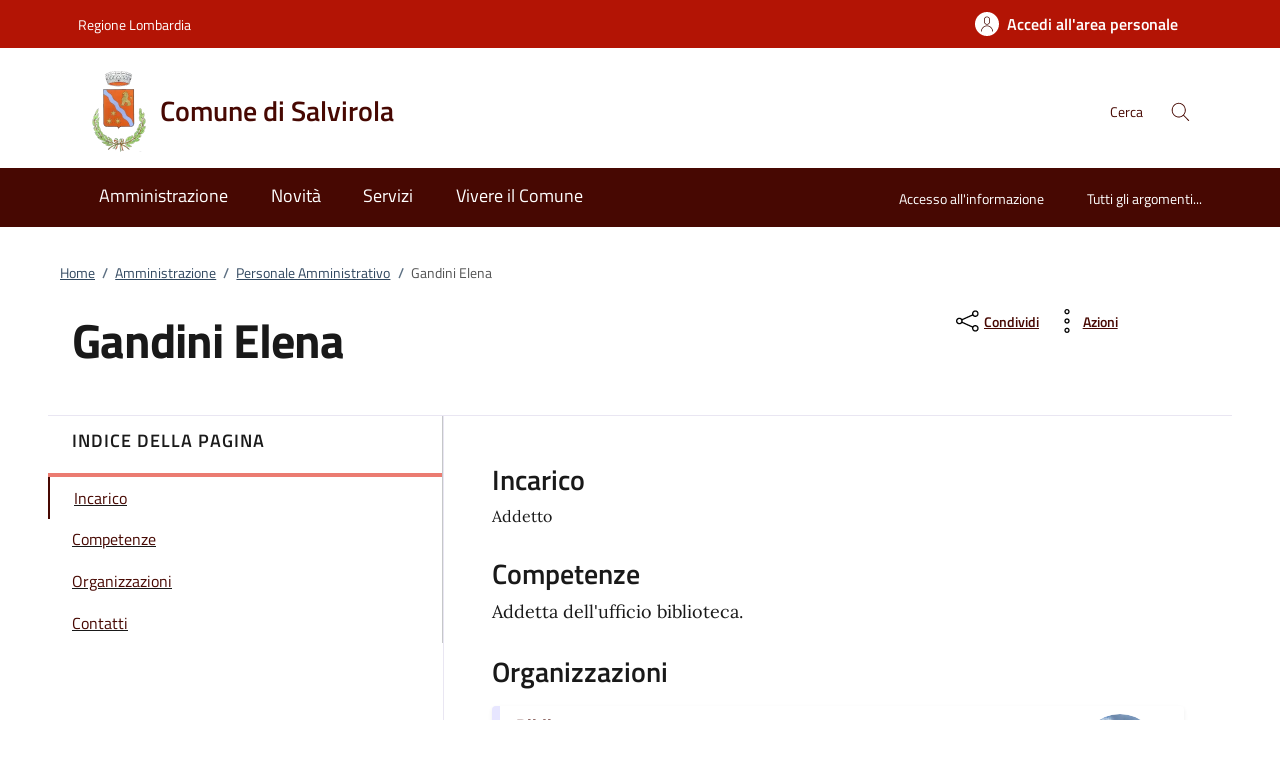

--- FILE ---
content_type: text/html;charset=UTF-8
request_url: https://www.comune.salvirola.cr.it/home/amministrazione/personale/Persona-5.html
body_size: 11546
content:







<!DOCTYPE html>
<!--[if IE 8]><html class="no-js ie89 ie8" xml:lang="it" lang="it"><![endif]-->
<!--[if IE 9]><html class="no-js ie89 ie9" xml:lang="it" lang="it"><![endif]-->
<!--[if (gte IE 9)|!(IE)]><!-->
<html class="no-js" xml:lang="it" lang="it">
<!--<![endif]-->

  <head>


  <script>
    window['ga-disable-MEASUREMENT_ID'] = true;
  </script>






<!-- AMMINISTRATIVO_HTMLHEADER START -->
  

  <title>Comune di Salvirola - Impiegato Gandini Elena</title>


  <meta charset="utf-8">
  <meta http-equiv="x-ua-compatible" content="ie=edge">
  <meta name="viewport" content="width=device-width, initial-scale=1, shrink-to-fit=no">
  <meta name="description" content="Impiegato Gandini Elena">
  <meta name="keywords" content="Impiegato">
  

  <!-- facebook -->
  <meta property="og:type" content="article" />
  <meta property="article:publisher" content="" />
  <meta property="og:title" content="Impiegato Gandini Elena" />
  <meta property="og:description" content="Impiegato Gandini Elena" />
  <meta property="og:url" content="http://www.comune.salvirola.cr.it/home/amministrazione/personale/Persona-5.html" />
  <meta property="og:image" content="http://www.comune.salvirola.cr.it/dam/jcr:b239104e-91bd-43fa-8b72-9d46e1e32e1e/facebook.jpg" />
  <meta property="og:image:width" content="1200" />
  <meta property="og:image:height" content="630" />
  <meta property="article:published_time" content="2022-12-21T16:04:57.372+01:00" />
  <meta property="article:modified_time" content="2022-10-05T15:27:10.736+02:00" />
  <!-- facebook -->

  <!-- twitter -->
  <meta name="twitter:card" content="summary" />
  <meta name="twitter:title" content="Impiegato Gandini Elena" />
  <meta name="twitter:url" content="http://www.comune.salvirola.cr.it/home/amministrazione/personale/Persona-5.html" />
  <!-- twitter -->
  
  <!-- THEME_COLOR definito come meta e nel manifest.json -->
  <meta name="theme-color" content="#FFFFFF"/>
  <link rel="manifest" href="/.resources/kibernetes/webresources/manifest.json" />

  <link rel="apple-touch-icon" href="/.imaging/mte/kibernetes/stemma/dam/icons/loghi-statici/Salvirola-Logo.webp/jcr:content/Logo-Salvirola~2023-08-24-10-26-40-473~cache.webp"/>

<!-- CSS definiti nella pagina HIGH priority -->
<!-- -->
  
<!-- CSS definiti nel tema del sito -->
<link fetchpriority="high" rel="stylesheet" href="/.resources/kibernetes/webresources/css/kibernetes-bootstrap-italia.min~2025-01-24-12-10-19-845~cache.css">
<link rel="preload" as="style" fetchpriority="low" href="/.resources/kibernetes/webresources/css/style.css" onload="this.rel='stylesheet'">
<link rel="preload" as="style" fetchpriority="low" href="/.resources/custom/resources/custom~2022-12-07-11-02-31-000~cache.css" onload="this.rel='stylesheet'">
<link rel="preload" as="style" fetchpriority="low" href="/.resources/custom/resources/istance~2022-08-24-15-36-46-000~cache.css" onload="this.rel='stylesheet'">
<link rel="preload" as="style" fetchpriority="low" href="/.resources/kibernetes/webresources/libs/Oct8ne/Oct8ne~2024-01-17-10-12-13-000~cache.css" onload="this.rel='stylesheet'">
<!-- -->
<!-- CSS definiti nella pagina LOW priority -->
<!-- -->
  
<!-- JS definiti nel tema del sito -->
<!-- -->
<!-- JS definiti nella pagina -->
<!-- -->
  <link rel="shortcut icon" type="image/ico" href="/dam/icons/favicon.ico" />

<style media="screen, print">
/* titillium-web-300 - latin-ext_latin */
@font-face {
font-family: 'Titillium Web';
font-style: normal;
font-weight: 300;
font-display: swap;
src: url('/.resources/kibernetes/webresources/fonts/Titillium_Web/titillium-web-v10-latin-ext_latin-300.eot'); /* IE9 Compat Modes */
src: local(''),
url('/.resources/kibernetes/webresources/fonts/Titillium_Web/titillium-web-v10-latin-ext_latin-300.eot?#iefix') format('embedded-opentype'), /* IE6-IE8 */
url('/.resources/kibernetes/webresources/fonts/Titillium_Web/titillium-web-v10-latin-ext_latin-300.woff2') format('woff2'), /* Super Modern Browsers */
url('/.resources/kibernetes/webresources/fonts/Titillium_Web/titillium-web-v10-latin-ext_latin-300.woff') format('woff'), /* Modern Browsers */
url('/.resources/kibernetes/webresources/fonts/Titillium_Web/titillium-web-v10-latin-ext_latin-300.ttf') format('truetype'), /* Safari, Android, iOS */
url('/.resources/kibernetes/webresources/fonts/Titillium_Web/titillium-web-v10-latin-ext_latin-300.svg#TitilliumWeb') format('svg'); /* Legacy iOS */
}
/* titillium-web-300italic - latin-ext_latin */
@font-face {
font-family: 'Titillium Web';
font-style: italic;
font-weight: 300;
font-display: swap;
src: url('/.resources/kibernetes/webresources/fonts/Titillium_Web/titillium-web-v10-latin-ext_latin-300italic.eot'); /* IE9 Compat Modes */
src: local(''),
url('/.resources/kibernetes/webresources/fonts/Titillium_Web/titillium-web-v10-latin-ext_latin-300italic.eot?#iefix') format('embedded-opentype'), /* IE6-IE8 */
url('/.resources/kibernetes/webresources/fonts/Titillium_Web/titillium-web-v10-latin-ext_latin-300italic.woff2') format('woff2'), /* Super Modern Browsers */
url('/.resources/kibernetes/webresources/fonts/Titillium_Web/titillium-web-v10-latin-ext_latin-300italic.woff') format('woff'), /* Modern Browsers */
url('/.resources/kibernetes/webresources/fonts/Titillium_Web/titillium-web-v10-latin-ext_latin-300italic.ttf') format('truetype'), /* Safari, Android, iOS */
url('/.resources/kibernetes/webresources/fonts/Titillium_Web/titillium-web-v10-latin-ext_latin-300italic.svg#TitilliumWeb') format('svg'); /* Legacy iOS */
}
/* titillium-web-regular - latin-ext_latin */
@font-face {
font-family: 'Titillium Web';
font-style: normal;
font-weight: 400;
font-display: swap;
src: url('/.resources/kibernetes/webresources/fonts/Titillium_Web/titillium-web-v10-latin-ext_latin-regular.eot'); /* IE9 Compat Modes */
src: local(''),
url('/.resources/kibernetes/webresources/fonts/Titillium_Web/titillium-web-v10-latin-ext_latin-regular.eot?#iefix') format('embedded-opentype'), /* IE6-IE8 */
url('/.resources/kibernetes/webresources/fonts/Titillium_Web/titillium-web-v10-latin-ext_latin-regular.woff2') format('woff2'), /* Super Modern Browsers */
url('/.resources/kibernetes/webresources/fonts/Titillium_Web/titillium-web-v10-latin-ext_latin-regular.woff') format('woff'), /* Modern Browsers */
url('/.resources/kibernetes/webresources/fonts/Titillium_Web/titillium-web-v10-latin-ext_latin-regular.ttf') format('truetype'), /* Safari, Android, iOS */
url('/.resources/kibernetes/webresources/fonts/Titillium_Web/titillium-web-v10-latin-ext_latin-regular.svg#TitilliumWeb') format('svg'); /* Legacy iOS */
}
/* titillium-web-italic - latin-ext_latin */
@font-face {
font-family: 'Titillium Web';
font-style: italic;
font-weight: 400;
font-display: swap;
src: url('/.resources/kibernetes/webresources/fonts/Titillium_Web/titillium-web-v10-latin-ext_latin-italic.eot'); /* IE9 Compat Modes */
src: local(''),
url('/.resources/kibernetes/webresources/fonts/Titillium_Web/titillium-web-v10-latin-ext_latin-italic.eot?#iefix') format('embedded-opentype'), /* IE6-IE8 */
url('/.resources/kibernetes/webresources/fonts/Titillium_Web/titillium-web-v10-latin-ext_latin-italic.woff2') format('woff2'), /* Super Modern Browsers */
url('/.resources/kibernetes/webresources/fonts/Titillium_Web/titillium-web-v10-latin-ext_latin-italic.woff') format('woff'), /* Modern Browsers */
url('/.resources/kibernetes/webresources/fonts/Titillium_Web/titillium-web-v10-latin-ext_latin-italic.ttf') format('truetype'), /* Safari, Android, iOS */
url('/.resources/kibernetes/webresources/fonts/Titillium_Web/titillium-web-v10-latin-ext_latin-italic.svg#TitilliumWeb') format('svg'); /* Legacy iOS */
}
/* titillium-web-700 - latin-ext_latin */
@font-face {
font-family: 'Titillium Web';
font-style: normal;
font-weight: 700;
font-display: swap;
src: url('/.resources/kibernetes/webresources/fonts/Titillium_Web/titillium-web-v10-latin-ext_latin-700.eot'); /* IE9 Compat Modes */
src: local(''),
url('/.resources/kibernetes/webresources/fonts/Titillium_Web/titillium-web-v10-latin-ext_latin-700.eot?#iefix') format('embedded-opentype'), /* IE6-IE8 */
url('/.resources/kibernetes/webresources/fonts/Titillium_Web/titillium-web-v10-latin-ext_latin-700.woff2') format('woff2'), /* Super Modern Browsers */
url('/.resources/kibernetes/webresources/fonts/Titillium_Web/titillium-web-v10-latin-ext_latin-700.woff') format('woff'), /* Modern Browsers */
url('/.resources/kibernetes/webresources/fonts/Titillium_Web/titillium-web-v10-latin-ext_latin-700.ttf') format('truetype'), /* Safari, Android, iOS */
url('/.resources/kibernetes/webresources/fonts/Titillium_Web/titillium-web-v10-latin-ext_latin-700.svg#TitilliumWeb') format('svg'); /* Legacy iOS */
}
/* titillium-web-700italic - latin-ext_latin */
@font-face {
font-family: 'Titillium Web';
font-style: italic;
font-weight: 700;
font-display: swap;
src: url('/.resources/kibernetes/webresources/fonts/Titillium_Web/titillium-web-v10-latin-ext_latin-700italic.eot'); /* IE9 Compat Modes */
src: local(''),
url('/.resources/kibernetes/webresources/fonts/Titillium_Web/titillium-web-v10-latin-ext_latin-700italic.eot?#iefix') format('embedded-opentype'), /* IE6-IE8 */
url('/.resources/kibernetes/webresources/fonts/Titillium_Web/titillium-web-v10-latin-ext_latin-700italic.woff2') format('woff2'), /* Super Modern Browsers */
url('/.resources/kibernetes/webresources/fonts/Titillium_Web/titillium-web-v10-latin-ext_latin-700italic.woff') format('woff'), /* Modern Browsers */
url('/.resources/kibernetes/webresources/fonts/Titillium_Web/titillium-web-v10-latin-ext_latin-700italic.ttf') format('truetype'), /* Safari, Android, iOS */
url('/.resources/kibernetes/webresources/fonts/Titillium_Web/titillium-web-v10-latin-ext_latin-700italic.svg#TitilliumWeb') format('svg'); /* Legacy iOS */
}
/* titillium-web-600 - latin-ext_latin */
@font-face {
font-family: 'Titillium Web';
font-style: normal;
font-weight: 600;
font-display: swap;
src: url('/.resources/kibernetes/webresources/fonts/Titillium_Web/titillium-web-v10-latin-ext_latin-600.eot'); /* IE9 Compat Modes */
src: local(''),
url('/.resources/kibernetes/webresources/fonts/Titillium_Web/titillium-web-v10-latin-ext_latin-600.eot?#iefix') format('embedded-opentype'), /* IE6-IE8 */
url('/.resources/kibernetes/webresources/fonts/Titillium_Web/titillium-web-v10-latin-ext_latin-600.woff2') format('woff2'), /* Super Modern Browsers */
url('/.resources/kibernetes/webresources/fonts/Titillium_Web/titillium-web-v10-latin-ext_latin-600.woff') format('woff'), /* Modern Browsers */
url('/.resources/kibernetes/webresources/fonts/Titillium_Web/titillium-web-v10-latin-ext_latin-600.ttf') format('truetype'), /* Safari, Android, iOS */
url('/.resources/kibernetes/webresources/fonts/Titillium_Web/titillium-web-v10-latin-ext_latin-600.svg#TitilliumWeb') format('svg'); /* Legacy iOS */
}
/* titillium-web-600italic - latin-ext_latin */
@font-face {
font-family: 'Titillium Web';
font-style: italic;
font-weight: 600;
font-display: swap;
src: url('/.resources/kibernetes/webresources/fonts/Titillium_Web/titillium-web-v10-latin-ext_latin-600italic.eot'); /* IE9 Compat Modes */
src: local(''),
url('/.resources/kibernetes/webresources/fonts/Titillium_Web/titillium-web-v10-latin-ext_latin-600italic.eot?#iefix') format('embedded-opentype'), /* IE6-IE8 */
url('/.resources/kibernetes/webresources/fonts/Titillium_Web/titillium-web-v10-latin-ext_latin-600italic.woff2') format('woff2'), /* Super Modern Browsers */
url('/.resources/kibernetes/webresources/fonts/Titillium_Web/titillium-web-v10-latin-ext_latin-600italic.woff') format('woff'), /* Modern Browsers */
url('/.resources/kibernetes/webresources/fonts/Titillium_Web/titillium-web-v10-latin-ext_latin-600italic.ttf') format('truetype'), /* Safari, Android, iOS */
url('/.resources/kibernetes/webresources/fonts/Titillium_Web/titillium-web-v10-latin-ext_latin-600italic.svg#TitilliumWeb') format('svg'); /* Legacy iOS */
}
/* Lora:400,700 */
/* lora-regular - latin-ext_latin */
@font-face {
font-family: 'Lora';
font-style: normal;
font-weight: 400;
font-display: swap;
src: url('/.resources/kibernetes/webresources/fonts/Lora/lora-v20-latin-ext_latin-regular.eot'); /* IE9 Compat Modes */
src: local(''),
url('/.resources/kibernetes/webresources/fonts/Lora/lora-v20-latin-ext_latin-regular.eot?#iefix') format('embedded-opentype'), /* IE6-IE8 */
url('/.resources/kibernetes/webresources/fonts/Lora/lora-v20-latin-ext_latin-regular.woff2') format('woff2'), /* Super Modern Browsers */
url('/.resources/kibernetes/webresources/fonts/Lora/lora-v20-latin-ext_latin-regular.woff') format('woff'), /* Modern Browsers */
url('/.resources/kibernetes/webresources/fonts/Lora/lora-v20-latin-ext_latin-regular.ttf') format('truetype'), /* Safari, Android, iOS */
url('/.resources/kibernetes/webresources/fonts/Lora/lora-v20-latin-ext_latin-regular.svg#Lora') format('svg'); /* Legacy iOS */
}
/* lora-700 - latin-ext_latin */
@font-face {
font-family: 'Lora';
font-style: normal;
font-weight: 700;
font-display: swap;
src: url('/.resources/kibernetes/webresources/fonts/Lora/lora-v20-latin-ext_latin-700.eot'); /* IE9 Compat Modes */
src: local(''),
url('/.resources/kibernetes/webresources/fonts/Lora/lora-v20-latin-ext_latin-700.eot?#iefix') format('embedded-opentype'), /* IE6-IE8 */
url('/.resources/kibernetes/webresources/fonts/Lora/lora-v20-latin-ext_latin-700.woff2') format('woff2'), /* Super Modern Browsers */
url('/.resources/kibernetes/webresources/fonts/Lora/lora-v20-latin-ext_latin-700.woff') format('woff'), /* Modern Browsers */
url('/.resources/kibernetes/webresources/fonts/Lora/lora-v20-latin-ext_latin-700.ttf') format('truetype'), /* Safari, Android, iOS */
url('/.resources/kibernetes/webresources/fonts/Lora/lora-v20-latin-ext_latin-700.svg#Lora') format('svg'); /* Legacy iOS */
}
/* lora-italic - latin-ext_latin */
@font-face {
font-family: 'Lora';
font-style: italic;
font-weight: 400;
font-display: swap;
src: url('/.resources/kibernetes/webresources/fonts/Lora/lora-v20-latin-ext_latin-italic.eot'); /* IE9 Compat Modes */
src: local(''),
url('/.resources/kibernetes/webresources/fonts/Lora/lora-v20-latin-ext_latin-italic.eot?#iefix') format('embedded-opentype'), /* IE6-IE8 */
url('/.resources/kibernetes/webresources/fonts/Lora/lora-v20-latin-ext_latin-italic.woff2') format('woff2'), /* Super Modern Browsers */
url('/.resources/kibernetes/webresources/fonts/Lora/lora-v20-latin-ext_latin-italic.woff') format('woff'), /* Modern Browsers */
url('/.resources/kibernetes/webresources/fonts/Lora/lora-v20-latin-ext_latin-italic.ttf') format('truetype'), /* Safari, Android, iOS */
url('/.resources/kibernetes/webresources/fonts/Lora/lora-v20-latin-ext_latin-italic.svg#Lora') format('svg'); /* Legacy iOS */
}
/* lora-700italic - latin-ext_latin */
@font-face {
font-family: 'Lora';
font-style: italic;
font-weight: 700;
font-display: swap;
src: url('/.resources/kibernetes/webresources/fonts/Lora/lora-v20-latin-ext_latin-700italic.eot'); /* IE9 Compat Modes */
src: local(''),
url('/.resources/kibernetes/webresources/fonts/Lora/lora-v20-latin-ext_latin-700italic.eot?#iefix') format('embedded-opentype'), /* IE6-IE8 */
url('/.resources/kibernetes/webresources/fonts/Lora/lora-v20-latin-ext_latin-700italic.woff2') format('woff2'), /* Super Modern Browsers */
url('/.resources/kibernetes/webresources/fonts/Lora/lora-v20-latin-ext_latin-700italic.woff') format('woff'), /* Modern Browsers */
url('/.resources/kibernetes/webresources/fonts/Lora/lora-v20-latin-ext_latin-700italic.ttf') format('truetype'), /* Safari, Android, iOS */
url('/.resources/kibernetes/webresources/fonts/Lora/lora-v20-latin-ext_latin-700italic.svg#Lora') format('svg'); /* Legacy iOS */
}
/* Roboto+Mono:400,700 */
/* roboto-mono-regular - latin-ext_latin */
@font-face {
font-family: 'Roboto Mono';
font-style: normal;
font-weight: 400;
font-display: swap;
src: url('/.resources/kibernetes/webresources/fonts/Roboto_Mono/roboto-mono-v13-latin-ext_latin-regular.eot'); /* IE9 Compat Modes */
src: local(''),
url('/.resources/kibernetes/webresources/fonts/Roboto_Mono/roboto-mono-v13-latin-ext_latin-regular.eot?#iefix') format('embedded-opentype'), /* IE6-IE8 */
url('/.resources/kibernetes/webresources/fonts/Roboto_Mono/roboto-mono-v13-latin-ext_latin-regular.woff2') format('woff2'), /* Super Modern Browsers */
url('/.resources/kibernetes/webresources/fonts/Roboto_Mono/roboto-mono-v13-latin-ext_latin-regular.woff') format('woff'), /* Modern Browsers */
url('/.resources/kibernetes/webresources/fonts/Roboto_Mono/roboto-mono-v13-latin-ext_latin-regular.ttf') format('truetype'), /* Safari, Android, iOS */
url('/.resources/kibernetes/webresources/fonts/Roboto_Mono/roboto-mono-v13-latin-ext_latin-regular.svg#RobotoMono') format('svg'); /* Legacy iOS */
}
/* roboto-mono-700 - latin-ext_latin */
@font-face {
font-family: 'Roboto Mono';
font-style: normal;
font-weight: 700;
font-display: swap;
src: url('/.resources/kibernetes/webresources/fonts/Roboto_Mono/roboto-mono-v13-latin-ext_latin-700.eot'); /* IE9 Compat Modes */
src: local(''),
url('/.resources/kibernetes/webresources/fonts/Roboto_Mono/roboto-mono-v13-latin-ext_latin-700.eot?#iefix') format('embedded-opentype'), /* IE6-IE8 */
url('/.resources/kibernetes/webresources/fonts/Roboto_Mono/roboto-mono-v13-latin-ext_latin-700.woff2') format('woff2'), /* Super Modern Browsers */
url('/.resources/kibernetes/webresources/fonts/Roboto_Mono/roboto-mono-v13-latin-ext_latin-700.woff') format('woff'), /* Modern Browsers */
url('/.resources/kibernetes/webresources/fonts/Roboto_Mono/roboto-mono-v13-latin-ext_latin-700.ttf') format('truetype'), /* Safari, Android, iOS */
url('/.resources/kibernetes/webresources/fonts/Roboto_Mono/roboto-mono-v13-latin-ext_latin-700.svg#RobotoMono') format('svg'); /* Legacy iOS */
}
/* roboto-mono-italic - latin-ext_latin */
@font-face {
font-family: 'Roboto Mono';
font-style: italic;
font-weight: 400;
font-display: swap;
src: url('/.resources/kibernetes/webresources/fonts/Roboto_Mono/roboto-mono-v13-latin-ext_latin-italic.eot'); /* IE9 Compat Modes */
src: local(''),
url('/.resources/kibernetes/webresources/fonts/Roboto_Mono/roboto-mono-v13-latin-ext_latin-italic.eot?#iefix') format('embedded-opentype'), /* IE6-IE8 */
url('/.resources/kibernetes/webresources/fonts/Roboto_Mono/roboto-mono-v13-latin-ext_latin-italic.woff2') format('woff2'), /* Super Modern Browsers */
url('/.resources/kibernetes/webresources/fonts/Roboto_Mono/roboto-mono-v13-latin-ext_latin-italic.woff') format('woff'), /* Modern Browsers */
url('/.resources/kibernetes/webresources/fonts/Roboto_Mono/roboto-mono-v13-latin-ext_latin-italic.ttf') format('truetype'), /* Safari, Android, iOS */
url('/.resources/kibernetes/webresources/fonts/Roboto_Mono/roboto-mono-v13-latin-ext_latin-italic.svg#RobotoMono') format('svg'); /* Legacy iOS */
}
/* roboto-mono-700italic - latin-ext_latin */
@font-face {
font-family: 'Roboto Mono';
font-style: italic;
font-weight: 700;
font-display: swap;
src: url('/.resources/kibernetes/webresources/fonts/Roboto_Mono/roboto-mono-v13-latin-ext_latin-700italic.eot'); /* IE9 Compat Modes */
src: local(''),
url('/.resources/kibernetes/webresources/fonts/Roboto_Mono/roboto-mono-v13-latin-ext_latin-700italic.eot?#iefix') format('embedded-opentype'), /* IE6-IE8 */
url('/.resources/kibernetes/webresources/fonts/Roboto_Mono/roboto-mono-v13-latin-ext_latin-700italic.woff2') format('woff2'), /* Super Modern Browsers */
url('/.resources/kibernetes/webresources/fonts/Roboto_Mono/roboto-mono-v13-latin-ext_latin-700italic.woff') format('woff'), /* Modern Browsers */
url('/.resources/kibernetes/webresources/fonts/Roboto_Mono/roboto-mono-v13-latin-ext_latin-700italic.ttf') format('truetype'), /* Safari, Android, iOS */
url('/.resources/kibernetes/webresources/fonts/Roboto_Mono/roboto-mono-v13-latin-ext_latin-700italic.svg#RobotoMono') format('svg'); /* Legacy iOS */
}
</style>
<!-- AMMINISTRATIVO_HTMLHEADER END -->
  </head>

  <body id="ente_generico" class="">
<section class="kib-cookiebar cookiebar fade neutral-1-bg d-none" tabindex="-1" aria-live="polite" style="display:none">
  <p class="white-color">
    Questo sito utilizza cookie tecnici necessari e funzionali alla navigazione. Per assicurare agli utenti la migliore esperienza di navigazione, potremmo utilizzare cookie analytics per monitorare l’utilizzo del nostro sito con Google Analytics.<br/>Se clicchi su "Rifiuta" non verranno installati cookie diversi da quelli tecnici. Cliccando su "Accetta" esprimi il tuo consenso all'uso di cookie per tutte le predette finalit&agrave;.
      <br/>Potrai sempre modificare la scelta fatta cliccando su <a class="font-weight-bold link-underline text-white" href="/home/info/cookies.html">Preferenze cookie</a>.
      <br/>Per maggiori informazioni consulta <a class="font-weight-bold link-underline text-white" href="/home/info/privacy-policy.html">l'informativa sulla privacy</a>.
  </p>
  <div class="cookiebar-buttons">
   <button href="#" class="cookiebar-btn border border-white ms-0 w-100" onclick="cookieBar.cookieRefused();">
     <svg class="icon icon-white">
       <use xlink:href="/.resources/kibernetes/webresources/svg/sprites.svg#it-close"></use>
     </svg>Rifiuta <span class="sr-only">i cookie</span>
   </button>
   <button class="cookiebar-btn cookiebar-confirm border border-white ms-0 mt-2 w-100" onclick="cookieBar.cookieAccepted();">
     <svg class="icon icon-white">
       <use xlink:href="/.resources/kibernetes/webresources/svg/sprites.svg#it-check"></use>
     </svg>Accetta <span class="sr-only">i cookie</span>
   </button>
  </div>
</section>
<script>
  var cookieBar;
  window.addEventListener('load', function() {
    const ga = '';
    const wai = '';
    const at = '';
    cookieBar = kibernetes.manageCookieBar('section.kib-cookiebar',ga,wai,at);
  });
</script>

    <div class="skiplink">
      <a class="visually-hidden-focusable" href="#main">Vai al contenuto</a>
      <a class="visually-hidden-focusable" href="#menu">accedi al menu</a>
      <a class="visually-hidden-focusable" href="#footer">footer.enter</a>
    </div>


<!-- HEADER AREA START -->
<header class="it-header-wrapper it-header-sticky " data-bs-toggle="sticky" data-bs-position-type="fixed" data-bs-sticky-class-name="is-sticky" data-bs-target="#header-nav-wrapper">

<!-- HEADER_BANNER START -->
  <div class="it-header-slim-wrapper " id="header-slim">
    <div class="container">
      <div class="row">
        <div class="col-12">
          <div class="it-header-slim-wrapper-content">
            <a class="d-none d-lg-block navbar-brand" href="https://www.regione.lombardia.it/wps/portal/istituzionale/" title="Regione Lombardia">
              Regione Lombardia
            </a>
            <div class="nav-mobile">
              <nav>
                <a class="it-opener d-lg-none" data-toggle="collapse" href="#menu-principale" role="button" aria-expanded="false" aria-controls="menu-principale">
                  <span>
                    Regione Lombardia
                  </span>
                </a>
              </nav>
            </div>
            <div class="header-slim-right-zone">


              <a id="loginLink" class="btn btn-primary btn-icon btn-full d-none" href="https://servizi.comune.salvirola.cr.it/Account/Profile" data-element="personal-area-login" data-focus-mouse="false" title="Accedi all'area personale">
                <span class="rounded-icon" aria-hidden="true">
                  <svg class="icon icon-primary">
                    <use xlink:href="/.resources/kibernetes/webresources/svg/sprites.svg#it-user"></use>
                  </svg>
                </span>
                <span id="nomeUtente" class="d-none d-lg-block">Accedi all'area personale</span>

                 <style>
                   #divMegamenu {
                     z-index: 4;
                   }
                   #userMenu {
                     background: #f5f6f7;
                     padding-top: 9px;
                     margin: -8px -0px -8px -6px;
                   }
                   #userMenu a.list-item:hover {
                     text-decoration: underline !important;
                     color: inherit !important;
                   }
                 </style>
                 <script>
                    function logoutUser() {
                      window.sessionStorage.removeItem('mvInfo');
                      window.location.href = "https://servizi.comune.salvirola.cr.it/Account/Logout";
                    }
                    window.addEventListener('load',function() {
                      var ll = document.getElementById("loginLink");
                      var mi = window.sessionStorage.getItem('mvInfo');
                      if (mi) {
                        var mvInfo = JSON.parse(mi);
                        var nu = document.getElementById("nomeUtente");
                        nu.textContent = mvInfo.nomeUtente;

                        var p = ll.parentElement;

                        var link = document.createElement("link");
                        link.type = 'text/css';
                        link.rel = 'stylesheet';
                        link.href = mvInfo.mainCss.replace("http://","https://");
                        //p.appendChild( link );

                        var div = document.createElement("div");
                        div.innerHTML = atob(mvInfo.menuUtente);
                        divMU = div.firstChild;
                        divMU.classList.remove("d-none");
                        divMU.querySelectorAll('div.avatar img').forEach(n => {
                          n.src = "https://servizi.comune.salvirola.cr.it/img/SPID/spid-ico-circle-bb.svg";
                        });
                        divMU.querySelectorAll('use[href*="/bootstrap-italia/dist/svg/sprites.svg#"]').forEach(n => {
                           var x = n.getAttribute("href").replace("\/bootstrap-italia\/dist\/svg\/sprites\.svg#", "/.resources/kibernetes/webresources/svg/sprites.svg#");
                           n.setAttribute("href",x);
                        });
                        divMU.querySelectorAll('a[href*="/"]').forEach(n => {
                          n.href = n.href.replace(n.origin, "https://servizi.comune.salvirola.cr.it");
                        });

                        p.appendChild( divMU );
                      } else {
                        ll.classList.remove("d-none");
                      }
                    });
                  </script>
              </a>
              <div id="loginMegaMenu"></div>
            </div>
          </div>
        </div>
      </div>
    </div>
  </div>
<!-- HEADER_BANNER END -->

  <div class="it-nav-wrapper">
    <div class="it-header-center-wrapper theme-light " id="header-center">
      <div class="container">
        <div class="row">
          <div class="col-12">
            <div class="it-header-center-content-wrapper">
              <div class="it-brand-wrapper">
                <a href="/home.html">
                    <img fetchpriority="high" src="/.imaging/mte/kibernetes/stemma/dam/icons/loghi-statici/Salvirola-Logo.webp/jcr:content/Logo-Salvirola~2023-08-24-10-26-40-473~cache.webp" alt="Comune di Salvirola" width="82px" height="82px"/>
                  <div class="it-brand-text">
                    <h2 class="no_toc">Comune di Salvirola</h2>
                    <h3 class="no_toc d-none d-md-block"></h3>
                  </div>
                </a>
              </div>
              <div class="it-right-zone">
                  <div class="it-socials d-none d-md-flex">
                    <span>Seguici su</span>
                    <ul>
                    </ul>
                  </div>
                  <div class="it-search-wrapper">
                    <span class="d-none d-md-block">Cerca</span>
                    <button class="search-link" type="button" data-bs-toggle="modal" data-bs-target="#header-modal-search" aria-label="Cerca nel sito" data-focus-mouse="false">
                      <span class="rounded-icon">
                        <svg class="icon icon-primary">
                          <use xlink:href="/.resources/kibernetes/webresources/svg/sprites.svg#it-search"></use>
                        </svg>
                      </span>
                    </button>
                  </div>
              </div>
            </div>
          </div>
        </div>
      </div>
    </div>
    <div class="it-header-navbar-wrapper" id="header-nav-wrapper">
      <div class="container">
        <div class="row">
          <div class="col-12">
<!-- AREA_HEADER_MENU START -->


    <nav class="navbar navbar-expand-lg has-megamenu" aria-label="Navigazione principale">
      <button class="custom-navbar-toggler" type="button" aria-controls="nav1" aria-expanded="false" aria-label="Mostra/Nasconde la navigazione" data-bs-target="#nav1" data-bs-toggle="navbarcollapsible">
        <svg class="icon">
          <use xlink:href="/.resources/kibernetes/webresources/svg/sprites.svg#it-burger"></use>
        </svg>
      </button>
      <div class="navbar-collapsable" id="nav1" style="display: none;">
        <div class="overlay" style="display: none;"></div>
        <div class="close-div">
          <button class="btn close-menu" type="button">
            <span class="visually-hidden">Chiudi</span>
            <svg class="icon">
              <use xlink:href="/.resources/kibernetes/webresources/svg/sprites.svg#it-close-big"></use>
            </svg>
          </button>
        </div>
        <div class="menu-wrapper">
          <ul class="navbar-nav" data-element="main-navigation">
              <li class="nav-item">
                <a class="nav-link" aria-expanded="false" href="/home/amministrazione.html" data-element="management">
                  <span>Amministrazione</span>
                </a>
              </li>
              <li class="nav-item">
                <a class="nav-link" aria-expanded="false" href="/home/novita.html" data-element="news">
                  <span>Novità</span>
                </a>
              </li>
              <li class="nav-item">
                <a class="nav-link" aria-expanded="false" href="/home/servizi.html" data-element="all-services">
                  <span>Servizi</span>
                </a>
              </li>
              <li class="nav-item">
                <a class="nav-link" aria-expanded="false" href="/home/vivere.html" data-element="live">
                  <span>Vivere il Comune</span>
                </a>
              </li>
          </ul>
    <ul class="navbar-nav navbar-secondary">
        <li class="nav-item ">
          <a class="nav-link" href="/home/info/argomenti/001.html">
            Accesso all'informazione
          </a>
        </li>
        <li class="nav-item ">
            <a class="nav-link" href="/home/info/argomenti.html" data-element="all-topics">
              <span class="font-weight-bold">Tutti gli argomenti...</span>
            </a>
        </li>
    </ul>
          <ul class="navbar-nav navbar-nav-auth d-sm-none">
            <li class="nav-item">
              <a class="nav-link" href="https://servizi.comune.salvirola.cr.it/Account/Profile" data-element="personal-area-login" data-focus-mouse="false" target="_blank" title="Accedi all'area personale">
                <span>Accedi all'area personale</span>
              </a>
            </li>
          </ul>
        </div>
      </div>
    </nav>
<!-- AREA_HEADER_MENU END -->
          </div>
        </div>
      </div>
    </div>
  </div>
</header>
<!-- HEADER AREA END -->

    <main id="main">
<!-- AREA_BREADCRUMBS START -->
<div class="container">
  <div class="row">
    <div class="col-12 col-lg-10">
      <div class="cmp-breadcrumbs" role="navigation">
      <nav class="breadcrumb-container" aria-label="breadcrumb">
        <ol class="breadcrumb p-0" data-element="breadcrumb">
    <li class="breadcrumb-item"><a href="/home.html">Home</a><span class="separator">/</span></li>
    <li class="breadcrumb-item"><a href="/home/amministrazione.html">Amministrazione</a><span class="separator">/</span></li>
    <li class="breadcrumb-item"><a href="/home/amministrazione/personale.html">Personale Amministrativo</a><span class="separator">/</span></li>
            <li class="breadcrumb-item active">
              Gandini Elena
            </li>
        </ol>
      </nav>
      </div>
    </div>
  </div>
</div>
<!-- AREA_BREADCRUMBS END -->
<!-- EVIDENCE AREA START -->

<div class="section py-0" id="areaEvidence">
  <div class="section-content">
    <div class="container">
      <div class="row">
        <div class="col-12">      
                  </div>      
      </div>
    </div>
  </div>
</div>
<!-- EVIDENCE AREA END -->


    





  <!-- PERSONA AREA START -->
<!-- CONTENT AREA START -->
<div class="container mb-30">
  <div class="row">
    <div class="col-lg-8 px-lg-4 py-lg-2">
      
<!-- AMMINISTRATIVO_INTRO_LEFT AREA START -->
  <div class="row">
    <div class="col-12">
      <h1>Gandini Elena</h1>

  
    </div>
  </div>
<!-- AMMINISTRATIVO_INTRO_LEFT AREA END -->
    </div>
    <div class="col-lg-3 offset-lg-1">

<!-- CONTENT_INTRO_RIGHT AREA START -->

<!-- SOCIAL AREA START -->
<div class="row">
  <div class="col-4 dropdown d-inline">
    <button class="btn btn-dropdown dropdown-toggle text-decoration-underline d-inline-flex align-items-center fs-0" type="button" id="shareActions" data-bs-toggle="dropdown" data-bs-target="dropdown-actions" aria-haspopup="true" aria-expanded="false">
      <svg class="icon">
        <use xlink:href="/.resources/kibernetes/webresources/svg/sprites.svg#it-share"></use>
      </svg>
      <small>Condividi</small>
    </button>
    <div id="dropdown-actions" class="dropdown-menu shadow-lg" aria-labelledby="shareActions" x-placement="top-start" style="position: absolute; transform: translate3d(0px, -210px, 0px); top: 0px; left: 0px; will-change: transform;">
      <div class="link-list-wrapper">
        <ul class="link-list">
  <li class="home">
    <a data-service="facebook" class="text-capitalize text-decoration-none ps-2" onclick="kibernetes.share(document.location.href,document.title,'facebook');return null;">
      <svg class="icon icon-sm me-2">
        <use xlink:href="/.resources/kibernetes/webresources/svg/sprites.svg#it-facebook"></use>
      </svg>facebook
    </a>
  </li>
  <li class="home">
    <a data-service="twitter" class="text-capitalize text-decoration-none ps-2" onclick="kibernetes.share(document.location.href,document.title,'twitter');return null;">
      <svg class="icon icon-sm me-2">
        <use xlink:href="/.resources/kibernetes/webresources/svg/sprites.svg#it-twitter"></use>
      </svg>twitter
    </a>
  </li>
  <li class="home">
    <a data-service="linkedin" class="text-capitalize text-decoration-none ps-2" onclick="kibernetes.share(document.location.href,document.title,'linkedin');return null;">
      <svg class="icon icon-sm me-2">
        <use xlink:href="/.resources/kibernetes/webresources/svg/sprites.svg#it-linkedin"></use>
      </svg>linkedin
    </a>
  </li>
  <li class="home">
    <a data-service="whatsapp" class="text-capitalize text-decoration-none ps-2" onclick="kibernetes.share(document.location.href,document.title,'whatsapp');return null;">
      <svg class="icon icon-sm me-2">
        <use xlink:href="/.resources/kibernetes/webresources/svg/sprites.svg#it-whatsapp"></use>
      </svg>whatsapp
    </a>
  </li>
  <li class="home">
    <a data-service="telegram" class="text-capitalize text-decoration-none ps-2" onclick="kibernetes.share(document.location.href,document.title,'telegram');return null;">
      <svg class="icon icon-sm me-2">
        <use xlink:href="/.resources/kibernetes/webresources/svg/sprites.svg#it-telegram"></use>
      </svg>telegram
    </a>
  </li>
        </ul>
      </div>
    </div>
  </div>
  <div class="col-8 dropdown d-inline">
    <button class="btn btn-dropdown dropdown-toggle text-decoration-underline d-inline-flex align-items-center fs-0" type="button" id="execActions" data-bs-toggle="dropdown" data-bs-target="dropdown-actions" aria-haspopup="true" aria-expanded="false">
      <svg class="icon">
        <use xlink:href="/.resources/kibernetes/webresources/svg/sprites.svg#it-more-items"></use>
      </svg>
      <small>Azioni</small>
    </button>
    <div id="dropdown-actions" class="dropdown-menu shadow-lg" aria-labelledby="execActions" x-placement="top-start" style="position: absolute; transform: translate3d(0px, -210px, 0px); top: 0px; left: 0px; will-change: transform;">
      <div class="link-list-wrapper">
        <ul class="link-list addthis_share_toolbox addthis_toolbox addthis_default_style addthis_32x32_style">
    <li class="">
      <a data-service="print" class="text-capitalize text-decoration-none ps-2" onclick="window.print();return null;">
        <svg class="icon icon-sm me-2">
          <use xlink:href="/.resources/kibernetes/webresources/svg/sprites.svg#it-print"></use>
        </svg>Stampa
      </a>
    </li>
        </ul>
      </div>
    </div>
  </div>
</div>
<!-- SOCIAL AREA END -->

<!-- CONTENT_INTRO_RIGHT AREA END -->
    </div>
  </div>
</div>
  <div class="container mt-3">
    <div class="row border-top border-light row-column-border row-column-menu-left">
      <aside class="col-lg-4">

<!-- CONTENT_TOC AREA START -->
<div class="sticky-wrapper navbar-wrapper" data-bs-toggle="sticky" data-bs-stackable="true">
  <nav class="navbar it-navscroll-wrapper it-top-navscroll navbar-expand-lg it-right-side" data-bs-navscroll>
    <button class="custom-navbar-toggler" type="button" aria-controls="navbarTOC" aria-expanded="false" data-bs-toggle="navbarcollapsible" data-bs-target="#navbarTOC">
      <span class="it-list"></span>
    </button>
    <div class="navbar-collapsable" id="navbarTOC">
      <div class="overlay fade"></div>
      <a class="it-back-button" href="#" role="button">
        <svg class="icon icon-sm icon-primary align-top">
          <use xlink:href="/.resources/kibernetes/webresources/svg/sprites.svg#it-chevron-left"></use>
        </svg>
        <span>Chiudi</span>
      </a>
      <div class="menu-wrapper">
        <div class="link-list-wrapper">
          <h3>
           Indice della pagina
          </h3>
          <div class="progress">
            <div class="progress-bar it-navscroll-progressbar" role="progressbar" aria-valuemin="0" aria-valuemax="100"></div>
          </div>
          <ul class="link-list" data-element="page-index">
                <li class="nav-item">
                  <a class="nav-link active" href="#_amministrativo_titoloIncarico">
                    <span>Incarico</span>
                  </a>
                </li>
                <li class="nav-item">
                  <a class="nav-link " href="#_amministrativo_competenze">
                    <span>Competenze</span>
                  </a>
                </li>
                <li class="nav-item">
                  <a class="nav-link " href="#_amministrativo_uffici">
                    <span>Organizzazioni</span>
                  </a>
                </li>
                <li class="nav-item">
                  <a class="nav-link " href="#_amministrativo_contatti">
                    <span>Contatti</span>
                  </a>
                </li>
          </ul>
        </div>
      </div>
    </div>
  </nav>
  <script>
    window.addEventListener('load', function() {
      const navscrollElement = document.querySelector('.it-navscroll-wrapper');
      const navscroll = bootstrap.NavScroll.getOrCreateInstance(navscrollElement);
      navscroll.setScrollPadding(function() {
        const header = document.querySelector('.it-header-wrapper')
        return header.offsetHeight + 100
      });
    });
  </script>
</div>
<!-- CONTENT_TOC AREA END -->
      </aside>
      <section class="col-lg-8 it-page-sections-container border-light">

<!-- AMMINISTRATIVO_DATA AREA START -->
<!--
    <article id="_amministrativo_ruolo" class="it-page-section mb-30">
      <h4>Ruolo</h4>
      <div class="lora kib-rt">
        <p> Impiegato</p>
      </div>
    </article>
-->

    <article id="_amministrativo_titoloIncarico" class="it-page-section mb-30">
      <h4>Incarico</h4>
      <div class="lora kib-rt">
        Addetto
      </div>
    </article>

    <article id="_amministrativo_competenze" class="it-page-section mb-30">
      <h4>Competenze</h4>
      <div class="lora kib-rt">
        <p>Addetta dell&#39;ufficio biblioteca.&nbsp;</p>

      </div>
    </article>


    <article id="_amministrativo_uffici" class="it-page-section mb-30">
      <h4>Organizzazioni</h4>
  <div class="row">
        <div class="col-12 col-md-12 col-lg-12 mb-30">
          <div class="card-wrapper rounded h-auto mt-10">
            <div class="card card-teaser card-teaser-info rounded shadow-sm ps-3 py-2">
               <div class="card-body pe-3">
                 <h5 class="card-title">
                   <a class="text-decoration-none" href="/home/amministrazione/uffici/Ufficio-8.html" data-focus-mouse="false" >
                     Biblioteca
                   </a>
                 </h5>
                   <div class="card-title text-paragraph-regular-medium-semi mb-3">
                     Piazza Marcora, 1, 26010 Salvirola CR, Italy
                   </div>
               </div>
                 <div class="avatar size-xl">
                   <img src="/.imaging/mte/kibernetes/avatar/dam/home/vivere/Luoghi/Salvirola.jpeg/jcr:content/Salvirola~2023-04-14-07-53-19-045~cache.jpeg" alt="Comune" title="Comune" />
                 </div>
             </div>
          </div>
        </div>
  </div>
    </article>

    <article id="_amministrativo_contatti" class="it-page-section mb-30">
      <h4>Contatti</h4>
  <div class="card-wrapper col-8 rounded h-auto mt-10">
    <div class="card card-teaser card-teaser-info rounded shadow-sm ps-3 py-2">
      <div class="card-body pr-3">
        <div class="card-text">
    <div class="u-main-black overflow-anywhere">
      Telefono: <a href="tel:340 35 05 459" title="Tel: 340 35 05 459" class="overflow-anywhere">340 35 05 459</a>
    </div>
    <div class="u-main-black overflow-anywhere">
      Email: <a href="mailto:biblioteca.salvirola@gmail.com" title="E-mail biblioteca.salvirola@gmail.com" class="overflow-anywhere">biblioteca.salvirola@gmail.com</a>
    </div>
        </div>
      </div>
    </div>
  </div>
    </article>





      <h5 class="info-date my-3 lora">
        Ultima modifica:
        <span class="h6">
          <strong>venerdì, 14 aprile 2023</strong>
        </span>
      </h5>
<!-- AMMINISTRATIVO_DATA AREA END -->
      </section>
    </div>
  </div>
  <!-- PERSONA AREA END -->
<!-- FEEDBACK AREA START -->
<script>
  window.addEventListener('load', (event) => {
    kibernetes.createValutazioni({
    	answer: "",
    	rating: 0,
    	page: "/home/amministrazione/personale/persona.html",
    	urlPageRating: "/.rest/kibernetes/v1/valutazioni"
    });
  });
</script>
<div class="bg-primary" id="areaFeedback">
  <div class="container">
    <div class="row d-flex justify-content-center bg-primary">
      <div class="col-12 col-lg-6">
        <div class="cmp-rating pt-lg-80 pb-lg-80" id="">
          <div class="card shadow card-wrapper" data-element="feedback">
            <div class="cmp-rating__card-first" >
              <div class="card-header border-0">
                <h2 class="title-medium-2-semi-bold mb-0" data-element="feedback-title">
                  Quanto sono chiare le informazioni su questa pagina?
                </h2>
              </div>
              <div class="card-body">
                <fieldset class="rating">
                  <label class="visually-hidden" for="domanda">Domanda</label>
                  <input type="text" name="domanda" class="form-control" id="domanda" aria-describedby="altro_lbl" class="visually-hidden">
                  <legend class="visually-hidden">Valuta da 1 a 5 stelle la pagina</legend>
                  <input type="radio" id="star5a" name="ratingStar" value="5">
                  <label class="full rating-star" for="star5a" data-element="feedback-rate-5">
                    <svg class="icon icon-sm" role="img" aria-labelledby="first-star">
                      <use href="/.resources/kibernetes/webresources/svg/sprites.svg#it-star-full"></use>
                    </svg>
                    <span class="visually-hidden" id="first-star">Valuta 5 stelle su 5</span>
                  </label>
                  <input type="radio" id="star4a" name="ratingStar" value="4">
                  <label class="full rating-star" for="star4a" data-element="feedback-rate-4">
                    <svg class="icon icon-sm" role="img" aria-labelledby="second-star">
                      <use href="/.resources/kibernetes/webresources/svg/sprites.svg#it-star-full"></use>
                    </svg>
                    <span class="visually-hidden" id="second-star">Valuta 4 stelle su 5</span>
                  </label>
                  <input type="radio" id="star3a" name="ratingStar" value="3">
                  <label class="full rating-star" for="star3a" data-element="feedback-rate-3">
                    <svg class="icon icon-sm" role="img" aria-labelledby="third-star">
                      <use href="/.resources/kibernetes/webresources/svg/sprites.svg#it-star-full"></use>
                    </svg>
                    <span class="visually-hidden" id="third-star">Valuta 3 stelle su 5</span>
                  </label>
                  <input type="radio" id="star2a" name="ratingStar" value="2">
                  <label class="full rating-star" for="star2a" data-element="feedback-rate-2">
                    <svg class="icon icon-sm" role="img" aria-labelledby="fourth-star">
                      <use href="/.resources/kibernetes/webresources/svg/sprites.svg#it-star-full"></use>
                    </svg>
                    <span class="visually-hidden" id="fourth-star">Valuta 2 stelle su 5</span>
                  </label>
                  <input type="radio" id="star1a" name="ratingStar" value="1">
                  <label class="full rating-star" for="star1a" data-element="feedback-rate-1">
                    <svg class="icon icon-sm" role="img" aria-labelledby="fifth-star">
                      <use href="/.resources/kibernetes/webresources/svg/sprites.svg#it-star-full"></use>
                    </svg>
                    <span class="visually-hidden" id="fifth-star">Valuta 1 stelle su 5</span>
                  </label>
                </fieldset>
              </div>
            </div>
            <div class="cmp-rating__card-second d-none" data-step="3">
              <div class="card-header border-0 mb-0">
                <h2 class="title-medium-2-bold mb-0" id="rating-feedback">Grazie, il tuo parere ci aiuterà a migliorare il servizio !</h2>
              </div>
            </div>
            <div class="form-rating d-none">
              <div class="d-none" data-step="1">
                <div class="cmp-steps-rating high-rating d-none">
                  <fieldset class="question" data-element="feedback-rating-positive">
                    <div class="iscrizioni-header w-100">
                      <h3 class="step-title d-flex align-items-center justify-content-between drop-shadow">
                        <legend class="d-block d-lg-inline" data-element="feedback-rating-question">
                          Quali sono stati gli aspetti che hai preferito?
                        </legend>
                        <span class="step">1/2</span>
                      </h3>
                    </div>
                    <div class="cmp-steps-rating__body">
                      <div class="cmp-radio-list">
                        <div class="card-teaser shadow-rating">
                          <div class="card-body">
                            <div class="form-check m-0">
                              <div class="radio-body border-bottom border-light cmp-radio-list__item">
                                <input name="answer" type="radio" id="radio-high-1" value="4">
                                <label for="radio-high-1" data-element="feedback-rating-answer">Le indicazioni erano chiare</label>
                              </div>
                              <div class="radio-body border-bottom border-light cmp-radio-list__item">
                                <input name="answer" type="radio" id="radio-high-2" value="5">
                                <label for="radio-high-2" data-element="feedback-rating-answer">Le indicazioni erano complete</label>
                              </div>
                              <div class="radio-body border-bottom border-light cmp-radio-list__item">
                                <input name="answer" type="radio" id="radio-high-3" value="6">
                                <label for="radio-high-3" data-element="feedback-rating-answer">Capivo sempre che stavo procedendo correttamente</label>
                              </div>
                              <div class="radio-body border-bottom border-light cmp-radio-list__item">
                                <input name="answer" type="radio" id="radio-high-4" value="7">
                                <label for="radio-high-4" data-element="feedback-rating-answer">Non ho avuto problemi tecnici</label>
                              </div>
                              <div class="radio-body border-bottom border-light cmp-radio-list__item">
                                <input name="answer" type="radio" id="radio-high-5" value="7">
                                <label for="radio-high-5">Altro</label>
                              </div>
                            </div>
                          </div>
                        </div>
                      </div>
                    </div>
                  </fieldset>
                </div>
                <div class="cmp-steps-rating low-rating d-none">
                  <fieldset class="question" data-element="feedback-rating-negative">
                    <div class="iscrizioni-header w-100">
                      <h3 class="step-title d-flex align-items-center justify-content-between drop-shadow">
                        <legend class="d-block d-lg-inline" data-element="feedback-rating-question">
                          Dove hai incontrato le maggiori difficolt&agrave;?
                        </legend>
                        <span class="step">1/2</span>
                      </h3>
                    </div>
                    <div class="cmp-steps-rating__body">
                      <div class="cmp-radio-list">
                        <div class="card-teaser shadow-rating">
                          <div class="card-body">
                            <div class="form-check m-0">
                              <div class="radio-body border-bottom border-light cmp-radio-list__item">
                                <input name="answer" type="radio" id="radio-low-1" value="0">
                                <label for="radio-low-1" data-element="feedback-rating-answer">A volte le indicazioni non erano chiare</label>
                              </div>
                              <div class="radio-body border-bottom border-light cmp-radio-list__item">
                                <input name="answer" type="radio" id="radio-low-2" value="1">
                                <label for="radio-low-2" data-element="feedback-rating-answer">A volte le indicazioni non erano complete</label>
                              </div>
                              <div class="radio-body border-bottom border-light cmp-radio-list__item">
                                <input name="answer" type="radio" id="radio-low-3" value="2">
                                <label for="radio-low-3" data-element="feedback-rating-answer">A volte non capivo se stavo procedendo correttamente</label>
                              </div>
                              <div class="radio-body border-bottom border-light cmp-radio-list__item">
                                <input name="answer" type="radio" id="radio-low-4" value="3">
                                <label for="radio-low-4" data-element="feedback-rating-answer">Ho avuto problemi tecnici</label>
                              </div>
                              <div class="radio-body border-bottom border-light cmp-radio-list__item">
                                <input name="answer" type="radio" id="radio-low-5" value="3">
                                <label for="radio-low-5">Altro</label>
                              </div>
                            </div>
                          </div>
                        </div>
                      </div>
                    </div>
                  </fieldset>
                </div>
              </div>
              <div class="d-none" data-step="2">
                <div class="cmp-steps-rating">
                  <fieldset>
                    <div class="iscrizioni-header w-100">
                      <h3 class="step-title d-flex align-items-center justify-content-between drop-shadow mb-5">
                        <legend class="d-block d-lg-inline">
                          Vuoi aggiungere altri dettagli?
                        </legend>
                        <span class="step">2/2</span>
                      </h3>
                    </div>
                    <div class="cmp-steps-rating__body">
                      <div class="form-group">
                        <label for="altro">Dettaglio</label>
                        <input type="text" name="altro" class="form-control" id="altro" aria-describedby="altro_lbl" maxlength="200" data-element="feedback-input-text">
                        <small id="altro_lbl" class="form-text">Inserire massimo 200 caratteri</small>
                      </div>
                    </div>
                  </fieldset>
                </div>
              </div>
              <div class="d-flex flex-nowrap pt-4 w-100 justify-content-center button-shadow">
                <button class="btn btn-outline-primary fw-bold me-4 btn-back" type="button">Indietro</button>
                <button class="btn btn-primary fw-bold btn-next" type="submit" form="rating">Avanti</button>
              </div>
            </div>
          </div>
        </div>
      </div>
    </div>
  </div>
</div>
<!-- FEEDBACK AREA END -->
<!-- CONTATTA AREA START -->
















<div class="bg-grey-card shadow-contacts">
  <div class="container">
    <div class="row d-flex justify-content-center p-contacts">
      <div class="col-12 col-lg-6">
        <div class="cmp-contacts">
          <div class="card w-100">
            <div class="card-body">
              <h2 class="title-medium-2-semi-bold">Contatta il comune</h2>
              <ul class="contact-list p-0">
                  <li>
                    <a class="list-item" href="/home/FAQ.html">
                      <svg class="icon icon-primary icon-sm" aria-hidden="true">
                        <use href="/.resources/kibernetes/webresources/svg/sprites.svg#it-help-circle"></use>
                      </svg><span>Leggi le domande frequenti</span>
                    </a>
                  </li>
                  <li>
                    <a class="list-item" href="https://servizi.comune.salvirola.cr.it/ServiziOnLine/Assistenza/Assistenza.aspx" data-element="contacts">
                      <svg class="icon icon-primary icon-sm" aria-hidden="true">
                        <use href="/.resources/kibernetes/webresources/svg/sprites.svg#it-mail"></use>
                      </svg><span>Richiedi assistenza</span>
                    </a>
                  </li>
                  <li>
                    <a class="list-item" href="tel:0373 72 146">
                      <svg class="icon icon-primary icon-sm" aria-hidden="true">
                        <use href="/.resources/kibernetes/webresources/svg/sprites.svg#it-hearing"></use>
                      </svg><span>Chiama il numero</span>
                    </a>
                  </li>
                  <li>
                    <a class="list-item" href="https://servizi.comune.salvirola.cr.it/ServiziOnLine/Appuntamenti/Appuntamento.aspx" data-element="appointment-booking">
                      <svg class="icon icon-primary icon-sm" aria-hidden="true">
                        <use href="/.resources/kibernetes/webresources/svg/sprites.svg#it-calendar"></use>
                      </svg><span>Prenota appuntamento</span>
                    </a>
                  </li>
              </ul>
              <h2 class="title-medium-2-semi-bold mt-4">Problemi in Citt&agrave;</h2>
              <ul class="contact-list p-0">
                  <li>
                    <a class="list-item" href="https://servizi.comune.salvirola.cr.it/ServiziOnLine/Segnalazioni/NuovaSegnalazione" data-element="report-inefficiency">
                      <svg class="icon icon-primary icon-sm" aria-hidden="true">
                        <use href="/.resources/kibernetes/webresources/svg/sprites.svg#it-map-marker-circle"></use>
                      </svg><span>Segnala disservizio</span>
                    </a>
                  </li>
              </ul>
            </div>
          </div>
        </div>
      </div>
    </div>
  </div>
</div>
<!-- CONTATTA AREA END -->
    </main>

    <footer class="it-footer">
<!-- FOOTER AREA START -->
  <div class="it-footer-main">
    <div class="container">

<!-- FOOTER_LOGO AREA START -->
<div class="row">
  <div class="col-12 footer-items-wrapper logo-wrapper">
      <a href="https://ec.europa.eu/info/index_it" target="_blank" rel="noreferrer" aria-label="Unione Europea (Collegamento esterno - Apre su nuova scheda)" class="footerLogo-0-2-82 footer-logo">
        <img loading="lazy" src="/dam/jcr:44ed0014-9d11-4efd-be05-de00d8435c93/logo-eu-inverted.svg" alt="Unione Europea" width="178px" height="56px">
      </a>
    <div class="it-brand-wrapper">
      <a href="/home.html">
          <img loading="lazy" src="/.imaging/mte/kibernetes/stemmaFooter/dam/icons/loghi-statici/Salvirola-Logo.webp/jcr:content/Logo-Salvirola~2023-08-24-10-26-40-473~cache.webp" alt="Comune di Salvirola">
        <div class="it-brand-text">
          <h2 class="no_toc">Comune di Salvirola</h2>
          <h3 class="no_toc d-none d-md-block"></h3>
        </div>
      </a>
    </div>
  </div>
</div>
<!-- FOOTER_LOGO AREA END -->
<!-- FOOTER_AGID AREA START -->
<div class="row mv">
  <div class="col-md-3 footer-items-wrapper">
    <h3 class="footer-heading-title">Amministrazione</h3>
    <ul class="footer-list">
        <li>
          <a href="/home/amministrazione/organi_politici.html">Organi di governo</a>
        </li>
      <li>
        <a href="/home/amministrazione/aree_amministrative.html">Aree amministrative</a>
      </li>
      <li>
        <a href="/home/amministrazione/uffici.html">Uffici</a>
      </li>
      <li>
        <a href="/home/amministrazione/politici.html">Politici</a>
      </li>
      <li>
        <a href="/home/amministrazione/personale.html">Personale Amministrativo</a>
      </li>
      <li>
        <a href="/home/amministrazione/documenti.html">Documenti e Dati</a>
      </li>
    </ul>
  </div>
  <div class="col-md-6 footer-items-wrapper">
    <h3 class="footer-heading-title">Categorie di servizio</h3>
    <div class="row">
      <div class="col-md-6">
        <ul class="footer-list">
            <li>
              <a href="/home/servizi.html?categoria=/Servizi/105">Catasto e urbanistica</a>
            </li>
            <li>
              <a href="/home/servizi.html?categoria=/Servizi/106">Anagrafe e stato civile</a>
            </li>
            <li>
              <a href="/home/servizi.html?categoria=/Servizi/113">Autorizzazioni</a>
            </li>
            <li>
              <a href="/home/servizi.html?categoria=/Servizi/108">Giustizia e sicurezza pubblica</a>
            </li>
            <li>
              <a href="/home/servizi.html?categoria=/Servizi/101">Educazione e formazione</a>
            </li>
        </ul>
      </div>
      <div class="col-md-6">
        <ul class="footer-list">
              <li>
                <a href="/home/servizi.html?categoria=/Servizi/111">Ambiente</a>
              </li>
              <li>
                <a href="/home/servizi.html?categoria=/Servizi/109">Tributi, finanze e contravvenzioni</a>
              </li>
              <li>
                <a href="/home/servizi.html?categoria=/Servizi/102">Salute, benessere e assistenza</a>
              </li>
              <li>
                <a href="/home/servizi.html?categoria=/Servizi/112">Imprese e commercio</a>
              </li>
        </ul>
      </div>
    </div>
  </div>
  <div class="col-md-3 footer-items-wrapper">
    <h3 class="footer-heading-title">Novità</h3>
    <ul class="footer-list">
        <li>
          <a href="/home/novita.html?categoria=/TipiNotizia/001">Notizie</a>
        </li>
        <li>
          <a href="/home/novita.html?categoria=/TipiNotizia/003">Avvisi</a>
        </li>
    </ul>
    <h3 class="footer-heading-title">Vivere il comune</h3>
    <ul class="footer-list">
      <li>
        <a href="/home/vivere/luoghi.html">Luoghi</a>
      </li>
      <li>
        <a href="/home/vivere/eventi.html">Eventi</a>
      </li>
    </ul>
  </div>
</div>
<!-- FOOTER_AGID AREA END -->
<!-- FOOTER_CONTACTS AREA START -->
  <div class="row pt-30 pb-30 mv">
    <div class="col-md-9 footer-items-wrapper">
    <h3 class="footer-heading-title">Contatti</h3>

  <div class="row">
    
<!-- FOOTER RECAPITO_COMPONENT START -->

<div class="col-md-4 footer-items-wrapper">
    <p class="footer-info mb-0">Piazza Marcora, 1 - 26010 Salvirola (CR)</p>      
  <ul class="footer-list link-list clearfix">
      <li class="footer-info">Tel. <a href="tel:+39037372146" style="display: inline;" title="tel:+39 0373 72 146">+39 0373 72 146</a></li>
      <li class="footer-info">Fax <a href="fax:+390373270171" style="display: inline;" title="+39 0373 270 171">+39 0373 270 171</a></li>
      <li class="footer-info">E-mail <a href="mailto:segreteria@comune.salvirola.cr.it" style="display: inline;" title="segreteria@comune.salvirola.cr.it">segreteria@comune.salvirola.cr.it</a></li>
      <li class="footer-info">PEC <a href="mailto:segreteria.comune.salvirola@pec.it" style="display: inline;" title="segreteria.comune.salvirola@pec.it">segreteria.comune.salvirola@pec.it</a></li>
  </ul>
    <div>PIVA 00323960195</div>
</div>
<!-- FOOTER RECAPITO_COMPONENT END -->

<!-- FOOTER SPECIAL START -->
















<div class="col-md-4 footer-items-wrapper">
  <ul class="footer-list link-list clearfix">
      <li>
        <a class="list-item" href="/home/FAQ.html" data-element="faq">
          <span>Leggi le domande frequenti</span>
        </a>
      </li>
      <li>
        <a class="list-item" href="https://servizi.comune.salvirola.cr.it/ServiziOnLine/Assistenza/Assistenza.aspx" data-element="contacts">
          <span>Richiedi assistenza</span>
        </a>
      </li>
      <li>
        <a class="list-item" href="https://servizi.comune.salvirola.cr.it/ServiziOnLine/Appuntamenti/Appuntamento.aspx" data-element="appointment-booking">
          <span>Prenota appuntamento</span>
        </a>
      </li>
      <li>
        <a class="list-item" href="https://servizi.comune.salvirola.cr.it/ServiziOnLine/Segnalazioni/NuovaSegnalazione" data-element="report-inefficiency">
          <span>Segnala disservizio</span>
        </a>
      </li>
  </ul>
</div>
<!-- FOOTER SPECIAL END -->

<!-- FOOTERLINKS COMPONENT START -->

<div class="col-md-4 footer-items-wrapper">
  <ul class="footer-list">



















      <li>
        <a href="https://trasparenza.comune.salvirola.cr.it/pagine/amministrazione-trasparente" title="Amministrazione trasparente" >Amministrazione trasparente</a>
      </li>



















      <li>
        <a href="https://trasparenza.comune.salvirola.cr.it/pagine/trasparenza-rifiuti" title="Trasparenza rifiuti" >Trasparenza rifiuti</a>
      </li>




















      <li>
        <a href="/home/info/privacy-policy.html" title="Informativa privacy" data-element="privacy-policy-link">Informativa privacy</a>
      </li>




















      <li>
        <a href="/home/info/note-legali.html" title="Note legali" data-element="legal-notes">Note legali</a>
      </li>



















      <li>
        <a href="https://form.agid.gov.it/view/2f836b80-5bdc-11f0-a550-a525db124779" title="Dichiarazione di accessibilità" data-element="accessibility-link">Dichiarazione di accessibilità</a>
      </li>




















      <li>
        <a href="/home/Area-riservata.html" title="Area riservata" >Area riservata</a>
      </li>




















      <li>
        <a href="/home/info/Miglioramento.html" title="Piano di Miglioramento dei servizi" >Piano di Miglioramento dei servizi</a>
      </li>
  </ul>
</div>
<!-- FOOTERLINKS COMPONENT END -->
  </div>
</div>
<div class="col-md-3 footer-items-wrapper">
    <h3 class="footer-heading-title">Seguici su</h3>

  <div class="row">
    
<!-- FOOTER_SOCIAL COMPONENT START -->
<div class="col-12 footer-items-wrapper">
  <ul class="list-inline text-left social">
  </ul>
</div>
<!-- FOOTER_SOCIAL COMPONENT END -->

<!-- FOOTER_IMAGE COMPONENT START -->




















<div class="image-responsive">
  <div class="image-wrapper">

      <a href="https://designers.italia.it/" title="https://designers.italia.it/" >







        <img loading="lazy" src="/dam/jcr:9d0e542f-1181-4860-8869-963023b4b88b/Logo%20AGID%20Agenzia%20per%20l&%23039;Italia%20Digitale.svg" alt="Logo AGID Agenzia per l&#039;Italia Digitale" title="AAA Linee guida di design per la PA" class="" style="max-width: 100%"  width=400 height="50">

      </a>
      <div class="text-left">
        https://designers.italia.it/
      </div>
  </div>
</div>
<!-- FOOTER_IMAGE COMPONENT END -->
  </div>
</div>
  </div>
<!-- FOOTER_CONTACTS AREA END -->
    </div>
  </div>
  <div class="it-footer-small-prints clearfix">
    <div class="container">
<!-- FOOTER_LEGAL AREA START -->
<!--<h3 class="sr-only">Sezione Link Utili</h3>-->
<ul class="it-footer-small-prints-list list-inline mb-0 d-flex flex-column flex-md-row">
      <li class="list-inline-item">
















        <a href="/home/info/sitemap.html" class="page  "  title="Mappa del sito" >Mappa del sito <span class='Icon-link'></span></a>
    
    </li>
    <li class="list-inline-item">
















        <a href="/home/info/cookies.html" class="page  "  title="Preferenze cookie" >Preferenze cookie <span class='Icon-link'></span></a>
    
    </li>
    <li class="list-inline-item">
















        <a href="/home/info/siti-tematici.html" class="page  "  title="Elenco Siti Tematici" >Elenco Siti Tematici <span class='Icon-link'></span></a>
    
    </li>
    <li class="list-inline-item">
















        <a href="/home/info/credits.html" class="page  "  title="Credits" >Credits <span class='Icon-link'></span></a>
    
    </li>
    <li class="list-inline-item">
















        <a href="/home/info/privacy-policy.html" class="page  "  title="Privacy" data-element="privacy-policy-link">Privacy <span class='Icon-link'></span></a>
    
    </li>
</ul>
<!-- FOOTER_LEGAL AREA END -->
    </div>
  </div>
<!-- FOOTER AREA END -->
    </footer>

  
    <!-- RICERCA MODALE START -->
    <div class="modal fade search-modal bs-is-fixed" tabindex="-1" role="dialog" id="header-modal-search" data-focus-mouse="false" aria-hidden="true" aria-labelledby="header-modal-search-title">
      <div class="modal-dialog modal-dialog-lg m-0" role="document">
        <div class="modal-content perfect-scrollbar">
          <div class="modal-body">
            <form method="get" action="/home/info/risultati-ricerca.html">
              <div class="container">
                <div class="row variable-gutters">
                  <div class="col">
                    <div class="modal-title">
                      <button class="search-link d-md-none" type="button" data-bs-toggle="modal" data-bs-target="#header-modal-search" aria-label="Chiudi">
                        <svg class="icon icon-md">
                          <use xlink:href="/.resources/kibernetes/webresources/svg/sprites.svg#it-arrow-left-circle"></use>
                        </svg>
                      </button>
                      <h2 id="header-modal-search-title">Cerca</h2>
                      <button class="search-link d-none d-md-block" type="button" data-bs-toggle="modal" data-bs-target="#header-modal-search" aria-label="Chiudi" data-focus-mouse="false">
                        <svg class="icon icon-md">
                          <use xlink:href="/.resources/kibernetes/webresources/svg/sprites.svg#it-close-big"></use>
                        </svg>
                      </button>
                    </div>

                    <div class="form-group autocomplete-wrapper">
                      <label for="searchPhrase" class="visually-hidden">Cerca</label>
                      <span class="autocomplete-icon" aria-hidden="true">
                        <svg class="icon">
                          <use xlink:href="/.resources/kibernetes/webresources/svg/sprites.svg#it-search"></use>
                        </svg>
                      </span>
                      <input type="search" class="autocomplete ps-5" placeholder="cerca" id="searchPhrase" name="searchPhrase" data-focus-mouse="false">
                      <button type="submit" class="btn btn-primary">
                        <span class="">Cerca</span>
                      </button>
                    </div>
                  </div>
                </div>
              </div>
            </form>
          </div>
  
          <div class="modal-footer">
          </div>
  
        </div>
      </div>
    </div>
  <!-- RICERCA MODALE END -->
<!-- SCRIPTS AT END START -->
      
      <script defer async src="/.resources/kibernetes/webresources/js/bootstrap-italia.bundle.min~1985-10-26-08-15-00-000~cache.js"></script>
    
    
      <script defer async src="/.resources/kibernetes/webresources/js/kibernetes-bundle.min~2023-04-03-11-24-05-400~cache.js"></script>
    
<!-- SCRIPTS AT END END -->


    <!-- START Modal -->
        <!-- END Modal -->

  </body>

</html>
